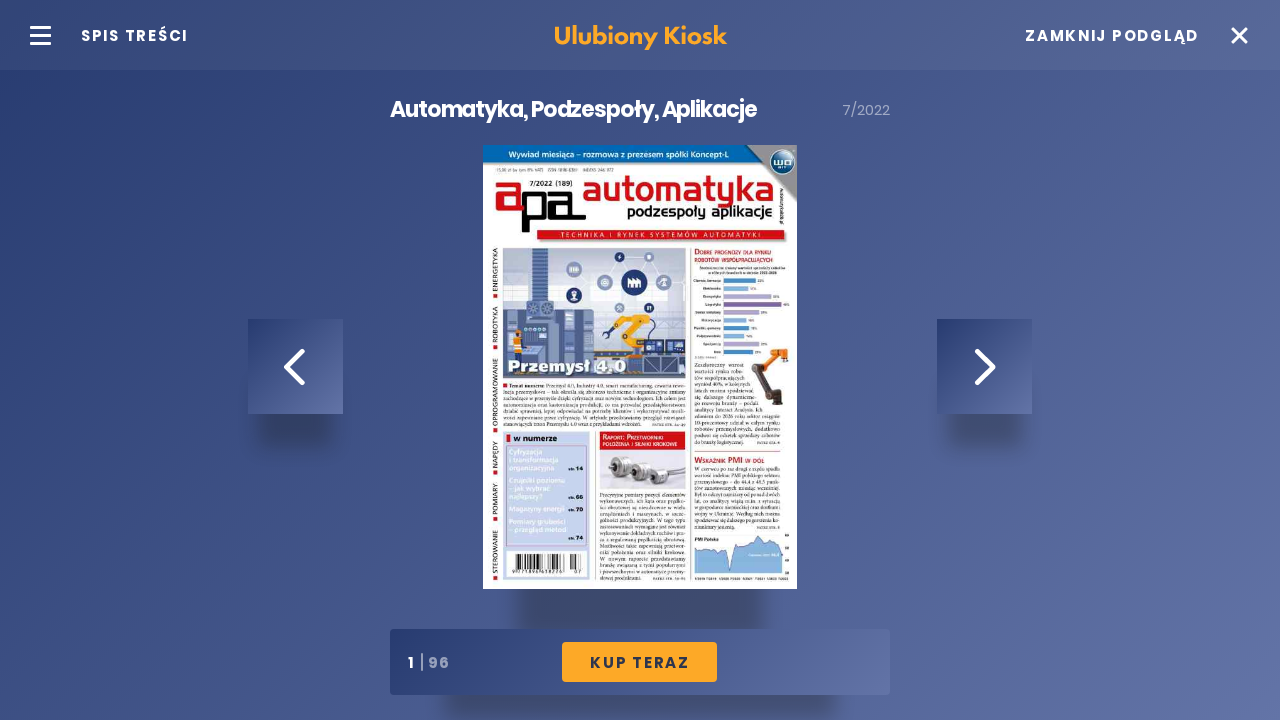

--- FILE ---
content_type: text/html; charset=UTF-8
request_url: https://ulubionykiosk.pl/demo/4538
body_size: 4249
content:
<head>
    <title>Ulubiony Kiosk</title>    <meta http-equiv="Content-Type" content="text/html; charset=UTF-8" >
<meta name="viewport" content="width=device-width, initial-scale=1" >    <link href="img/favicon-ulubionykiosk.ico" rel="shortcut icon" type="image/x-icon" >
<link href="/assets-uk/icons/16x16.png" rel="icon" type="image/png" sizes="16x16" >
<link href="/assets-uk/icons/32x32.png" rel="icon" type="image/png" sizes="32x32" >
<link href="/assets-uk/icons/64x64.png" rel="icon" type="image/png" sizes="64x64" >
<link href="/assets-uk/icons/96x96.png" rel="icon" type="image/png" sizes="96x96" >
<link href="/assets-uk/icons/114x114.png" rel="icon" type="image/png" sizes="114x114" >
<link href="/assets-uk/icons/160x160.png" rel="icon" type="image/png" sizes="160x160" >
<link href="/assets-uk/icons/192x192.png" rel="icon" type="image/png" sizes="192x192" >
<link href="/assets-uk/icons/196x196.png" rel="icon" type="image/png" sizes="196x196" >
<link href="/assets-uk/icons/310x150.png" rel="icon" type="image/png" sizes="310x150" >
<link href="/assets-uk/icons/310x310.png" rel="icon" type="image/png" sizes="310x310" >
<link href="/assets-uk/icons/57x57.png" rel="apple-touch-icon" type="image/png" sizes="57x57" >
<link href="/assets-uk/icons/60x60.png" rel="apple-touch-icon" type="image/png" sizes="60x60" >
<link href="/assets-uk/icons/72x72.png" rel="apple-touch-icon" type="image/png" sizes="72x72" >
<link href="/assets-uk/icons/76x76.png" rel="apple-touch-icon" type="image/png" sizes="76x76" >
<link href="/assets-uk/icons/114x114.png" rel="apple-touch-icon" type="image/png" sizes="114x114" >
<link href="/assets-uk/icons/120x120.png" rel="apple-touch-icon" type="image/png" sizes="120x120" >
<link href="/assets-uk/icons/144x144.png" rel="apple-touch-icon" type="image/png" sizes="144x144" >
<link href="/assets-uk/icons/152x152.png" rel="apple-touch-icon" type="image/png" sizes="152x152" >
<link href="/assets-uk/icons/16x16.png" rel="apple-touch-icon" type="image/png" sizes="180x180" >        <script>(function(w,d,s,l,i){w[l]=w[l]||[];w[l].push({'gtm.start':
new Date().getTime(),event:'gtm.js'});var f=d.getElementsByTagName(s)[0],
j=d.createElement(s),dl=l!='dataLayer'?'&l='+l:'';j.async=true;j.src=
'https://www.googletagmanager.com/gtm.js?id='+i+dl;f.parentNode.insertBefore(j,f);
})(window,document,'script','dataLayer','GTM-N9QHT6');</script>
    <link rel="stylesheet" href="/assets-uk/css/main.css?cb=0">
</head>
<body>
    <div class="reader" data-change="false" data-zoom="false" data-zoom-active="false" data-image-loading="false">
        <div class="reader__header">
                            <div class="reader__toc-btn" data-reader="toc-btn">
                    <div class="reader__toc-icon">
                        <span></span>
                        <span></span>
                        <span></span>
                        <span></span>
                    </div>
                    <div class="reader__toc-text">
                        Spis treści
                    </div>
                </div>
                        <a href="/" class="reader__header-logo">
                <img src="/assets-uk/images/logo.svg" alt="">
            </a>
            <a href="https://ulubionykiosk.pl/wydawnictwo/apa/4538" class="reader__close">
                <div class="reader__close-text">
                    Zamknij podgląd
                </div>
                <div class="reader__close-icon">
                    <span></span>
                    <span></span>
                </div>
            </a>
        </div>
                    <div class="reader__toc" data-reader="toc-list">
                <div class="reader__toc-overflow">
                    <div class="reader__toc-wrap" data-reader='toc-content'>

                    </div>
                </div>
            </div>
                <div class="reader__content">
            <div class="reader__item">
                <div class="reader__item-top">
                    <div class="reader__item-title" data-reader="title">
                    </div>

                    <div class="reader__item-date" data-reader="date">
                    </div>
                </div>
                <div class="reader__item-middle">
                    <div class="reader__sticky-wrap reader__sticky-wrap--left">
                        <div class="reader__item-prev blur-shadow" data-reader="prev">
                            <div class="reader__item-btn">
                                <img src="/assets-uk/images/svg/chevron-left.svg" alt="">
                            </div>
                        </div>
                    </div>
                    <div class="reader__item-view blur-shadow--100">
                        <img class="reader__item-image reader__item-image--prev" src="" alt="" data-reader="image-prev">
                        <img class="reader__item-image reader__item-image--active" src="" alt="" data-reader="image-active">
                        <img class="reader__item-image reader__item-image--next" src="" alt="" data-reader="image-next">
                    </div>
                    <div class="reader__sticky-wrap reader__sticky-wrap--right">
                        <div class="reader__item-next blur-shadow" data-reader="next">
                            <div class="reader__item-btn">
                                <img src="/assets-uk/images/svg/chevron-right.svg" alt="">
                            </div>
                        </div>
                    </div>
                </div>
                <div class="reader__item-tools blur-shadow">
                    <div class="reader__item-tools--wrapper">
                        <div class="reader__counter">
                            <div class="reader__counter-active" data-reader='count-active'></div>
                            <div class="reader__counter-separator"></div>
                            <div class="reader__counter-total" data-reader='count-total'></div>
                        </div>
                        <a href="https://ulubionykiosk.pl/wydawnictwo/apa/4538" class="reader__buy-btn">
                            Kup Teraz
                        </a>
                                            </div>
                </div>
            </div>
        </div>
    </div>
    <script type="text/javascript">
        var readerJson = {
            title: 'Automatyka, Podzespoły, Aplikacje',
            date: '7/2022',
            tocActive: true,
            demoZoom: false,
            images: [{"sm":"\/i\/dz01MDAmcT0zNQ==\/68fca0ca\/312179-automatyka-podzespoly-aplikacje-7-2022-d-bl-1.jpg","lg":null},{"sm":"\/i\/dz01MDAmcT0zNQ==\/93bafd25\/312180-automatyka-podzespoly-aplikacje-7-2022-d-bl-2.jpg","lg":null},{"sm":"\/i\/dz01MDAmcT0zNQ==\/5edaf932\/312181-automatyka-podzespoly-aplikacje-7-2022-d-bl-3.jpg","lg":null},{"sm":"\/i\/dz01MDAmcT0zNQ==\/12e551d5\/312182-automatyka-podzespoly-aplikacje-7-2022-d-bl-4.jpg","lg":null},{"sm":"\/i\/dz01MDAmcT0zNQ==\/f5981b90\/312183-automatyka-podzespoly-aplikacje-7-2022-d-bl-5.jpg","lg":null},{"sm":"\/i\/dz01MDAmcT0zNQ==\/ee363c9f\/312184-automatyka-podzespoly-aplikacje-7-2022-d-bl-6.jpg","lg":null},{"sm":"\/i\/dz01MDAmcT0zNQ==\/4f38e847\/312185-automatyka-podzespoly-aplikacje-7-2022-d-bl-7.jpg","lg":null},{"sm":"\/i\/dz01MDAmcT0zNQ==\/40293d1c\/312186-automatyka-podzespoly-aplikacje-7-2022-d-bl-8.jpg","lg":null},{"sm":"\/i\/dz01MDAmcT0zNQ==\/1befd352\/312187-automatyka-podzespoly-aplikacje-7-2022-d-bl-9.jpg","lg":null},{"sm":"\/i\/dz01MDAmcT0zNQ==\/817d42b9\/312188-automatyka-podzespoly-aplikacje-7-2022-d-bl-10.jpg","lg":null},{"sm":"\/i\/dz01MDAmcT0zNQ==\/4d45efa2\/312189-automatyka-podzespoly-aplikacje-7-2022-d-bl-11.jpg","lg":null},{"sm":"\/i\/dz01MDAmcT0zNQ==\/af58ec06\/312190-automatyka-podzespoly-aplikacje-7-2022-d-bl-12.jpg","lg":null},{"sm":"\/i\/dz01MDAmcT0zNQ==\/91d4d81d\/312191-automatyka-podzespoly-aplikacje-7-2022-d-bl-13.jpg","lg":null},{"sm":"\/i\/dz01MDAmcT0zNQ==\/7c3bff97\/312192-automatyka-podzespoly-aplikacje-7-2022-d-bl-14.jpg","lg":null},{"sm":"\/i\/dz01MDAmcT0zNQ==\/9d5c977c\/312193-automatyka-podzespoly-aplikacje-7-2022-d-bl-15.jpg","lg":null},{"sm":"\/i\/dz01MDAmcT0zNQ==\/322372cb\/312194-automatyka-podzespoly-aplikacje-7-2022-d-bl-16.jpg","lg":null},{"sm":"\/i\/dz01MDAmcT0zNQ==\/f99a4bbc\/312195-automatyka-podzespoly-aplikacje-7-2022-d-bl-17.jpg","lg":null},{"sm":"\/i\/dz01MDAmcT0zNQ==\/8d18c9dc\/312196-automatyka-podzespoly-aplikacje-7-2022-d-bl-18.jpg","lg":null},{"sm":"\/i\/dz01MDAmcT0zNQ==\/caa10a87\/312197-automatyka-podzespoly-aplikacje-7-2022-d-bl-19.jpg","lg":null},{"sm":"\/i\/dz01MDAmcT0zNQ==\/e373e09e\/312198-automatyka-podzespoly-aplikacje-7-2022-d-bl-20.jpg","lg":null},{"sm":"\/i\/dz01MDAmcT0zNQ==\/147a9e02\/312199-automatyka-podzespoly-aplikacje-7-2022-d-bl-21.jpg","lg":null},{"sm":"\/i\/dz01MDAmcT0zNQ==\/ebce0fe4\/312200-automatyka-podzespoly-aplikacje-7-2022-d-bl-22.jpg","lg":null},{"sm":"\/i\/dz01MDAmcT0zNQ==\/9e663a37\/312201-automatyka-podzespoly-aplikacje-7-2022-d-bl-23.jpg","lg":null},{"sm":"\/i\/dz01MDAmcT0zNQ==\/c71ba33a\/312202-automatyka-podzespoly-aplikacje-7-2022-d-bl-24.jpg","lg":null},{"sm":"\/i\/dz01MDAmcT0zNQ==\/03cf789a\/312203-automatyka-podzespoly-aplikacje-7-2022-d-bl-25.jpg","lg":null},{"sm":"\/i\/dz01MDAmcT0zNQ==\/96f5e27a\/312204-automatyka-podzespoly-aplikacje-7-2022-d-bl-26.jpg","lg":null},{"sm":"\/i\/dz01MDAmcT0zNQ==\/6d5da259\/312205-automatyka-podzespoly-aplikacje-7-2022-d-bl-27.jpg","lg":null},{"sm":"\/i\/dz01MDAmcT0zNQ==\/993e27b9\/312206-automatyka-podzespoly-aplikacje-7-2022-d-bl-28.jpg","lg":null},{"sm":"\/i\/dz01MDAmcT0zNQ==\/20f5e29e\/312207-automatyka-podzespoly-aplikacje-7-2022-d-bl-29.jpg","lg":null},{"sm":"\/i\/dz01MDAmcT0zNQ==\/99a075d4\/312208-automatyka-podzespoly-aplikacje-7-2022-d-bl-30.jpg","lg":null},{"sm":"\/i\/dz01MDAmcT0zNQ==\/1e8a5c68\/312209-automatyka-podzespoly-aplikacje-7-2022-d-bl-31.jpg","lg":null},{"sm":"\/i\/dz01MDAmcT0zNQ==\/ddc6e906\/312210-automatyka-podzespoly-aplikacje-7-2022-d-bl-32.jpg","lg":null},{"sm":"\/i\/dz01MDAmcT0zNQ==\/7fc301fe\/312211-automatyka-podzespoly-aplikacje-7-2022-d-bl-33.jpg","lg":null},{"sm":"\/i\/dz01MDAmcT0zNQ==\/2d98875d\/312212-automatyka-podzespoly-aplikacje-7-2022-d-bl-34.jpg","lg":null},{"sm":"\/i\/dz01MDAmcT0zNQ==\/06fb11a7\/312213-automatyka-podzespoly-aplikacje-7-2022-d-bl-35.jpg","lg":null},{"sm":"\/i\/dz01MDAmcT0zNQ==\/5605ffd3\/312214-automatyka-podzespoly-aplikacje-7-2022-d-bl-36.jpg","lg":null},{"sm":"\/i\/dz01MDAmcT0zNQ==\/016a746f\/312215-automatyka-podzespoly-aplikacje-7-2022-d-bl-37.jpg","lg":null},{"sm":"\/i\/dz01MDAmcT0zNQ==\/ea4d8fa4\/312216-automatyka-podzespoly-aplikacje-7-2022-d-bl-38.jpg","lg":null},{"sm":"\/i\/dz01MDAmcT0zNQ==\/b99edd68\/312217-automatyka-podzespoly-aplikacje-7-2022-d-bl-39.jpg","lg":null},{"sm":"\/i\/dz01MDAmcT0zNQ==\/b2c2d8bd\/312218-automatyka-podzespoly-aplikacje-7-2022-d-bl-40.jpg","lg":null},{"sm":"\/i\/dz01MDAmcT0zNQ==\/f8b90df2\/312219-automatyka-podzespoly-aplikacje-7-2022-d-bl-41.jpg","lg":null},{"sm":"\/i\/dz01MDAmcT0zNQ==\/23001859\/312220-automatyka-podzespoly-aplikacje-7-2022-d-bl-42.jpg","lg":null},{"sm":"\/i\/dz01MDAmcT0zNQ==\/2f6db54b\/312221-automatyka-podzespoly-aplikacje-7-2022-d-bl-43.jpg","lg":null},{"sm":"\/i\/dz01MDAmcT0zNQ==\/f23cbb92\/312222-automatyka-podzespoly-aplikacje-7-2022-d-bl-44.jpg","lg":null},{"sm":"\/i\/dz01MDAmcT0zNQ==\/4e4396b2\/312223-automatyka-podzespoly-aplikacje-7-2022-d-bl-45.jpg","lg":null},{"sm":"\/i\/dz01MDAmcT0zNQ==\/8bd83028\/312224-automatyka-podzespoly-aplikacje-7-2022-d-bl-46.jpg","lg":null},{"sm":"\/i\/dz01MDAmcT0zNQ==\/59ee1687\/312225-automatyka-podzespoly-aplikacje-7-2022-d-bl-47.jpg","lg":null},{"sm":"\/i\/dz01MDAmcT0zNQ==\/698b01e9\/312226-automatyka-podzespoly-aplikacje-7-2022-d-bl-48.jpg","lg":null},{"sm":"\/i\/dz01MDAmcT0zNQ==\/3ccc9b27\/312227-automatyka-podzespoly-aplikacje-7-2022-d-bl-49.jpg","lg":null},{"sm":"\/i\/dz01MDAmcT0zNQ==\/1f918e7a\/312228-automatyka-podzespoly-aplikacje-7-2022-d-bl-50.jpg","lg":null},{"sm":"\/i\/dz01MDAmcT0zNQ==\/10586ff7\/312229-automatyka-podzespoly-aplikacje-7-2022-d-bl-51.jpg","lg":null},{"sm":"\/i\/dz01MDAmcT0zNQ==\/420b79aa\/312230-automatyka-podzespoly-aplikacje-7-2022-d-bl-52.jpg","lg":null},{"sm":"\/i\/dz01MDAmcT0zNQ==\/975b3e38\/312231-automatyka-podzespoly-aplikacje-7-2022-d-bl-53.jpg","lg":null},{"sm":"\/i\/dz01MDAmcT0zNQ==\/67d5f868\/312232-automatyka-podzespoly-aplikacje-7-2022-d-bl-54.jpg","lg":null},{"sm":"\/i\/dz01MDAmcT0zNQ==\/9ca70ae4\/312233-automatyka-podzespoly-aplikacje-7-2022-d-bl-55.jpg","lg":null},{"sm":"\/i\/dz01MDAmcT0zNQ==\/c86ddfd8\/312234-automatyka-podzespoly-aplikacje-7-2022-d-bl-56.jpg","lg":null},{"sm":"\/i\/dz01MDAmcT0zNQ==\/475378e5\/312235-automatyka-podzespoly-aplikacje-7-2022-d-bl-57.jpg","lg":null},{"sm":"\/i\/dz01MDAmcT0zNQ==\/25a4fdc2\/312236-automatyka-podzespoly-aplikacje-7-2022-d-bl-58.jpg","lg":null},{"sm":"\/i\/dz01MDAmcT0zNQ==\/9747e94a\/312237-automatyka-podzespoly-aplikacje-7-2022-d-bl-59.jpg","lg":null},{"sm":"\/i\/dz01MDAmcT0zNQ==\/8e6605b9\/312238-automatyka-podzespoly-aplikacje-7-2022-d-bl-60.jpg","lg":null},{"sm":"\/i\/dz01MDAmcT0zNQ==\/5f9f33f7\/312239-automatyka-podzespoly-aplikacje-7-2022-d-bl-61.jpg","lg":null},{"sm":"\/i\/dz01MDAmcT0zNQ==\/4974ecef\/312240-automatyka-podzespoly-aplikacje-7-2022-d-bl-62.jpg","lg":null},{"sm":"\/i\/dz01MDAmcT0zNQ==\/1d1a8dc5\/312241-automatyka-podzespoly-aplikacje-7-2022-d-bl-63.jpg","lg":null},{"sm":"\/i\/dz01MDAmcT0zNQ==\/28eb1b96\/312242-automatyka-podzespoly-aplikacje-7-2022-d-bl-64.jpg","lg":null},{"sm":"\/i\/dz01MDAmcT0zNQ==\/1aecf941\/312243-automatyka-podzespoly-aplikacje-7-2022-d-bl-65.jpg","lg":null},{"sm":"\/i\/dz01MDAmcT0zNQ==\/4d8257d8\/312244-automatyka-podzespoly-aplikacje-7-2022-d-bl-66.jpg","lg":null},{"sm":"\/i\/dz01MDAmcT0zNQ==\/13c38e10\/312245-automatyka-podzespoly-aplikacje-7-2022-d-bl-67.jpg","lg":null},{"sm":"\/i\/dz01MDAmcT0zNQ==\/f2a27732\/312246-automatyka-podzespoly-aplikacje-7-2022-d-bl-68.jpg","lg":null},{"sm":"\/i\/dz01MDAmcT0zNQ==\/1666da0c\/312247-automatyka-podzespoly-aplikacje-7-2022-d-bl-69.jpg","lg":null},{"sm":"\/i\/dz01MDAmcT0zNQ==\/7106d6c5\/312248-automatyka-podzespoly-aplikacje-7-2022-d-bl-70.jpg","lg":null},{"sm":"\/i\/dz01MDAmcT0zNQ==\/8b52e7f3\/312249-automatyka-podzespoly-aplikacje-7-2022-d-bl-71.jpg","lg":null},{"sm":"\/i\/dz01MDAmcT0zNQ==\/9c15d0fe\/312250-automatyka-podzespoly-aplikacje-7-2022-d-bl-72.jpg","lg":null},{"sm":"\/i\/dz01MDAmcT0zNQ==\/0d8c0fcb\/312251-automatyka-podzespoly-aplikacje-7-2022-d-bl-73.jpg","lg":null},{"sm":"\/i\/dz01MDAmcT0zNQ==\/fc99365f\/312252-automatyka-podzespoly-aplikacje-7-2022-d-bl-74.jpg","lg":null},{"sm":"\/i\/dz01MDAmcT0zNQ==\/b57e9bd3\/312253-automatyka-podzespoly-aplikacje-7-2022-d-bl-75.jpg","lg":null},{"sm":"\/i\/dz01MDAmcT0zNQ==\/1cc24bd9\/312254-automatyka-podzespoly-aplikacje-7-2022-d-bl-76.jpg","lg":null},{"sm":"\/i\/dz01MDAmcT0zNQ==\/2bce4906\/312255-automatyka-podzespoly-aplikacje-7-2022-d-bl-77.jpg","lg":null},{"sm":"\/i\/dz01MDAmcT0zNQ==\/680f158f\/312256-automatyka-podzespoly-aplikacje-7-2022-d-bl-78.jpg","lg":null},{"sm":"\/i\/dz01MDAmcT0zNQ==\/bc04538e\/312257-automatyka-podzespoly-aplikacje-7-2022-d-bl-79.jpg","lg":null},{"sm":"\/i\/dz01MDAmcT0zNQ==\/68eeff1c\/312258-automatyka-podzespoly-aplikacje-7-2022-d-bl-80.jpg","lg":null},{"sm":"\/i\/dz01MDAmcT0zNQ==\/81d07ecf\/312259-automatyka-podzespoly-aplikacje-7-2022-d-bl-81.jpg","lg":null},{"sm":"\/i\/dz01MDAmcT0zNQ==\/f84bbefa\/312260-automatyka-podzespoly-aplikacje-7-2022-d-bl-82.jpg","lg":null},{"sm":"\/i\/dz01MDAmcT0zNQ==\/da0e6f94\/312261-automatyka-podzespoly-aplikacje-7-2022-d-bl-83.jpg","lg":null},{"sm":"\/i\/dz01MDAmcT0zNQ==\/225ec8a1\/312262-automatyka-podzespoly-aplikacje-7-2022-d-bl-84.jpg","lg":null},{"sm":"\/i\/dz01MDAmcT0zNQ==\/fdef15cc\/312263-automatyka-podzespoly-aplikacje-7-2022-d-bl-85.jpg","lg":null},{"sm":"\/i\/dz01MDAmcT0zNQ==\/6af4c336\/312264-automatyka-podzespoly-aplikacje-7-2022-d-bl-86.jpg","lg":null},{"sm":"\/i\/dz01MDAmcT0zNQ==\/aa4e4a4d\/312265-automatyka-podzespoly-aplikacje-7-2022-d-bl-87.jpg","lg":null},{"sm":"\/i\/dz01MDAmcT0zNQ==\/f634990c\/312266-automatyka-podzespoly-aplikacje-7-2022-d-bl-88.jpg","lg":null},{"sm":"\/i\/dz01MDAmcT0zNQ==\/ba73ac03\/312267-automatyka-podzespoly-aplikacje-7-2022-d-bl-89.jpg","lg":null},{"sm":"\/i\/dz01MDAmcT0zNQ==\/1e81741a\/312268-automatyka-podzespoly-aplikacje-7-2022-d-bl-90.jpg","lg":null},{"sm":"\/i\/dz01MDAmcT0zNQ==\/9dffbae7\/312269-automatyka-podzespoly-aplikacje-7-2022-d-bl-91.jpg","lg":null},{"sm":"\/i\/dz01MDAmcT0zNQ==\/600b3144\/312270-automatyka-podzespoly-aplikacje-7-2022-d-bl-92.jpg","lg":null},{"sm":"\/i\/dz01MDAmcT0zNQ==\/71221c71\/312271-automatyka-podzespoly-aplikacje-7-2022-d-bl-93.jpg","lg":null},{"sm":"\/i\/dz01MDAmcT0zNQ==\/203b76d8\/312272-automatyka-podzespoly-aplikacje-7-2022-d-bl-94.jpg","lg":null},{"sm":"\/i\/dz01MDAmcT0zNQ==\/91af14ac\/312273-automatyka-podzespoly-aplikacje-7-2022-d-bl-95.jpg","lg":null},{"sm":"\/i\/dz01MDAmcT0zNQ==\/236d4ea4\/312274-automatyka-podzespoly-aplikacje-7-2022-d-bl-96.jpg","lg":null}],
                    toc: '<ul class="reader__toc-list"><li class="reader__toc-category"><div class="reader__toc-sublist-title">OD REDAKCJI</div><ul class="reader__toc-sublist"><li class="reader__toc-item"><span class="reader__toc-item-title">Mały, ale wariat </span><span class="reader__toc-item-page">6</span></li></ul></li><li class="reader__toc-category"><div class="reader__toc-sublist-title">GOSPODARKA</div><ul class="reader__toc-sublist"><li class="reader__toc-item"><span class="reader__toc-item-title">Aktualności: Wiadomości z branży </span><span class="reader__toc-item-page">8</span></li><li class="reader__toc-item"><span class="reader__toc-item-title">Trendy: Cyfryzacja i transformacja organizacyjna &ndash; wyniki badania krajowych producent&oacute;w </span><span class="reader__toc-item-page">14</span></li></ul></li><li class="reader__toc-category"><div class="reader__toc-sublist-title">WYWIAD MIESIĄCA</div><ul class="reader__toc-sublist"><li class="reader__toc-item"><span class="reader__toc-item-title">Naszą specjalizacją jest identyfikowanie i lokalizowanie r&oacute;żnorodnych aktyw&oacute;w &ndash; rozmowa z Przemysławem Lasockim, prezesem zarządu sp&oacute;łki Koncept-L </span><span class="reader__toc-item-page">16</span></li></ul></li><li class="reader__toc-category"><div class="reader__toc-sublist-title">NEWS FLASH</div><ul class="reader__toc-sublist"><li class="reader__toc-item"><span class="reader__toc-item-title">Nowe technologie &ndash; wybrane przez redakcję opisy nowych produkt&oacute;w </span><span class="reader__toc-item-page">22</span></li></ul></li><li class="reader__toc-category"><div class="reader__toc-sublist-title">TEMAT NUMERU</div><ul class="reader__toc-sublist"><li class="reader__toc-item"><span class="reader__toc-item-title">Temat numeru: Przemysł 4.0 &ndash; integracja, efektywność, kastomizacja </span><span class="reader__toc-item-page">24</span></li><li class="reader__toc-item"><span class="reader__toc-item-title">Prezentacje produkt&oacute;w Bezpieczeństwo ludzi i maszyn </span><span class="reader__toc-item-page">34</span></li><li class="reader__toc-item"><span class="reader__toc-item-title">Wibrodiagnostyka czwartej generacji </span><span class="reader__toc-item-page">36</span></li><li class="reader__toc-item"><span class="reader__toc-item-title">Autostradą do chmury </span><span class="reader__toc-item-page">38</span></li><li class="reader__toc-item"><span class="reader__toc-item-title">Złącza do aplikacji przemysłowych </span><span class="reader__toc-item-page">41</span></li><li class="reader__toc-item"><span class="reader__toc-item-title">Co dziś powiedziałby Henry Ford? </span><span class="reader__toc-item-page">44</span></li><li class="reader__toc-item"><span class="reader__toc-item-title">Rejestrowanie: niedoceniane i często zapomniane </span><span class="reader__toc-item-page">47</span></li></ul></li><li class="reader__toc-category"><div class="reader__toc-sublist-title">RAPORT RYNKOWY</div><ul class="reader__toc-sublist"><li class="reader__toc-item"><span class="reader__toc-item-title">Raport rynkowy: Przetworniki położenia i silniki krokowe </span><span class="reader__toc-item-page">50</span></li><li class="reader__toc-item"><span class="reader__toc-item-title">Prezentacje produkt&oacute;w Jak dobrać silnik do zastosowania liniowego? </span><span class="reader__toc-item-page">61</span></li><li class="reader__toc-item"><span class="reader__toc-item-title">Jaki enkoder wybrać? </span><span class="reader__toc-item-page">64</span></li></ul></li><li class="reader__toc-category"><div class="reader__toc-sublist-title">TECHNIKA</div><ul class="reader__toc-sublist"><li class="reader__toc-item"><span class="reader__toc-item-title">Pomiary: Czujniki poziomu &ndash; jak wybrać najlepszy? </span><span class="reader__toc-item-page">66</span></li><li class="reader__toc-item"><span class="reader__toc-item-title">Fotowoltaika: Magazyny energii </span><span class="reader__toc-item-page">70</span></li><li class="reader__toc-item"><span class="reader__toc-item-title">Pomiary: Pomiary grubości &ndash; przegląd metod </span><span class="reader__toc-item-page">74</span></li></ul></li><li class="reader__toc-category"><div class="reader__toc-sublist-title">NOWE PRODUKTY</div><ul class="reader__toc-sublist"><li class="reader__toc-item"><span class="reader__toc-item-title">Czujniki i przetworniki pomiarowe </span><span class="reader__toc-item-page">78</span></li><li class="reader__toc-item"><span class="reader__toc-item-title">Panele operatorskie i komputery panelowe </span><span class="reader__toc-item-page">84</span></li><li class="reader__toc-item"><span class="reader__toc-item-title">Komputery przemysłowe i oprogramowanie </span><span class="reader__toc-item-page">85</span></li><li class="reader__toc-item"><span class="reader__toc-item-title">Silniki i napędy </span><span class="reader__toc-item-page">88</span></li><li class="reader__toc-item"><span class="reader__toc-item-title">Urządzenia elektryczne, zasilanie i roboty </span><span class="reader__toc-item-page">90</span></li><li class="reader__toc-item"><span class="reader__toc-item-title">Obudowy, złącza, montaż </span><span class="reader__toc-item-page">91</span></li></ul></li><li class="reader__toc-category"><div class="reader__toc-sublist-title">INFORMACJE</div><ul class="reader__toc-sublist"><li class="reader__toc-item"><span class="reader__toc-item-title">Informacje o magazynie 93Indeks reklam </span><span class="reader__toc-item-page">94</span></li></ul></li></ul>',
                }
    </script>
    <script type="text/javascript" src="/assets-uk/js/1761745069/app.min.js"></script>    <!-- (C)2000-2013 Gemius SA - gemiusAudience / pp.ulubionykiosk.pl / strona_glowna_serwisu -->
<script type="text/javascript">
<!--//--><![CDATA[//><!-- 
var pp_gemius_identifier = 'nXeQBDept0NL12kB.B..p8bij8NYJqb4lK4TKWRlgXj.m7';
// lines below shouldn't be edited
function gemius_pending(i) { window[i] = window[i] || function() {var x = window[i+'_pdata'] = window[i+'_pdata'] || []; x[x.length]=arguments;};};
gemius_pending('gemius_hit'); gemius_pending('gemius_event'); gemius_pending('pp_gemius_hit'); gemius_pending('pp_gemius_event');
(function(d,t) {try {var gt=d.createElement(t),s=d.getElementsByTagName(t)[0],l='http'+((location.protocol=='https:')?'s':''); gt.setAttribute('async','async');
gt.setAttribute('defer','defer'); gt.src=l+'://gapl.hit.gemius.pl/xgemius.js'; s.parentNode.insertBefore(gt,s);} catch (e) {}})(document,'script');
//--><!]]>
</script></body>


--- FILE ---
content_type: image/svg+xml
request_url: https://ulubionykiosk.pl/assets-uk/images/svg/chevron-left.svg
body_size: 149
content:
<svg xmlns="http://www.w3.org/2000/svg" width="22.401" height="39.802" viewBox="0 0 22.401 39.802">
  <g id="chevron-right" transform="translate(2.5 3.536)">
    <g id="Group_537" data-name="Group 537">
      <path id="Path_378" data-name="Path 378" d="M16.365,0,0,16.365,16.365,32.73" fill="none" stroke="#fff" stroke-linecap="round" stroke-linejoin="round" stroke-width="5"/>
    </g>
  </g>
</svg>


--- FILE ---
content_type: image/svg+xml
request_url: https://ulubionykiosk.pl/assets-uk/images/svg/loader-double.svg
body_size: 297
content:
<svg xmlns="http://www.w3.org/2000/svg" xmlns:xlink="http://www.w3.org/1999/xlink" style="margin:auto;background:transparent;display:block;" width="100px" height="100px" viewBox="0 0 100 100" preserveAspectRatio="xMidYMid">
<circle cx="50" cy="50" r="44" stroke-width="8" stroke="#fda927" stroke-dasharray="69.11503837897544 69.11503837897544" fill="none" stroke-linecap="round">
  <animateTransform attributeName="transform" type="rotate" dur="1.5384615384615383s" repeatCount="indefinite" keyTimes="0;1" values="0 50 50;360 50 50"></animateTransform>
</circle>
<circle cx="50" cy="50" r="35" stroke-width="8" stroke="#fda927" stroke-dasharray="54.97787143782138 54.97787143782138" stroke-dashoffset="54.97787143782138" fill="none" stroke-linecap="round">
  <animateTransform attributeName="transform" type="rotate" dur="1.5384615384615383s" repeatCount="indefinite" keyTimes="0;1" values="0 50 50;-360 50 50"></animateTransform>
</circle>
</svg>


--- FILE ---
content_type: image/svg+xml
request_url: https://ulubionykiosk.pl/assets-uk/images/svg/chevron-right.svg
body_size: 148
content:
<svg xmlns="http://www.w3.org/2000/svg" width="22.401" height="39.802" viewBox="0 0 22.401 39.802">
  <g id="chevron-right" transform="translate(3.536 3.536)">
    <g id="Group_537" data-name="Group 537">
      <path id="Path_378" data-name="Path 378" d="M0,0,16.365,16.365,0,32.73" fill="none" stroke="#fff" stroke-linecap="round" stroke-linejoin="round" stroke-width="5"/>
    </g>
  </g>
</svg>
